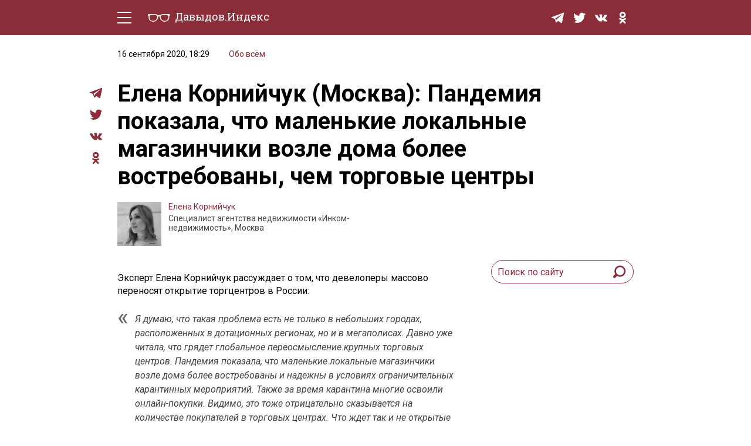

--- FILE ---
content_type: text/html; charset=UTF-8
request_url: https://davydov.in/everything/elena-kornijchuk-moskva-pandemiya-pokazala-chto-malenkie-lokalnye-magazinchiki-vozle-doma-bolee-vostrebovany-chem-torgovye-centry/
body_size: 12631
content:
<!DOCTYPE html>
<html lang="ru-RU">
<head>
<meta http-equiv="Content-type" content="text/html; charset=UTF-8">
<meta http-equiv="X-UA-Compatible" content="IE=edge"/>
<meta name="viewport" content="width=device-width, initial-scale=1.0" />
<meta name="keywords" content=""/>
<meta name="format-detection" content="telephone=no" />
<link href="https://fonts.googleapis.com/css?family=Roboto+Slab:400,700|Roboto:400,400i,500,500i,700,700i&amp;subset=cyrillic"rel="stylesheet" />
<link rel="shortcut icon" type="image/x-icon" href="https://davydov.in/wp-content/themes/news/favicon.ico"/>
<link rel="pingback" href="https://davydov.in/xmlrpc.php" />
<title>Елена Корнийчук (Москва): Пандемия показала, что маленькие локальные магазинчики возле дома более востребованы, чем торговые центры « Давыдов.Индекс</title>
<meta name='robots' content='max-image-preview:large' />
<style>img:is([sizes="auto" i], [sizes^="auto," i]) { contain-intrinsic-size: 3000px 1500px }</style>
<script type="text/javascript">
/* <![CDATA[ */
window._wpemojiSettings = {"baseUrl":"https:\/\/s.w.org\/images\/core\/emoji\/15.1.0\/72x72\/","ext":".png","svgUrl":"https:\/\/s.w.org\/images\/core\/emoji\/15.1.0\/svg\/","svgExt":".svg","source":{"concatemoji":"https:\/\/davydov.in\/wp-includes\/js\/wp-emoji-release.min.js?ver=6.8.1"}};
/*! This file is auto-generated */
!function(i,n){var o,s,e;function c(e){try{var t={supportTests:e,timestamp:(new Date).valueOf()};sessionStorage.setItem(o,JSON.stringify(t))}catch(e){}}function p(e,t,n){e.clearRect(0,0,e.canvas.width,e.canvas.height),e.fillText(t,0,0);var t=new Uint32Array(e.getImageData(0,0,e.canvas.width,e.canvas.height).data),r=(e.clearRect(0,0,e.canvas.width,e.canvas.height),e.fillText(n,0,0),new Uint32Array(e.getImageData(0,0,e.canvas.width,e.canvas.height).data));return t.every(function(e,t){return e===r[t]})}function u(e,t,n){switch(t){case"flag":return n(e,"\ud83c\udff3\ufe0f\u200d\u26a7\ufe0f","\ud83c\udff3\ufe0f\u200b\u26a7\ufe0f")?!1:!n(e,"\ud83c\uddfa\ud83c\uddf3","\ud83c\uddfa\u200b\ud83c\uddf3")&&!n(e,"\ud83c\udff4\udb40\udc67\udb40\udc62\udb40\udc65\udb40\udc6e\udb40\udc67\udb40\udc7f","\ud83c\udff4\u200b\udb40\udc67\u200b\udb40\udc62\u200b\udb40\udc65\u200b\udb40\udc6e\u200b\udb40\udc67\u200b\udb40\udc7f");case"emoji":return!n(e,"\ud83d\udc26\u200d\ud83d\udd25","\ud83d\udc26\u200b\ud83d\udd25")}return!1}function f(e,t,n){var r="undefined"!=typeof WorkerGlobalScope&&self instanceof WorkerGlobalScope?new OffscreenCanvas(300,150):i.createElement("canvas"),a=r.getContext("2d",{willReadFrequently:!0}),o=(a.textBaseline="top",a.font="600 32px Arial",{});return e.forEach(function(e){o[e]=t(a,e,n)}),o}function t(e){var t=i.createElement("script");t.src=e,t.defer=!0,i.head.appendChild(t)}"undefined"!=typeof Promise&&(o="wpEmojiSettingsSupports",s=["flag","emoji"],n.supports={everything:!0,everythingExceptFlag:!0},e=new Promise(function(e){i.addEventListener("DOMContentLoaded",e,{once:!0})}),new Promise(function(t){var n=function(){try{var e=JSON.parse(sessionStorage.getItem(o));if("object"==typeof e&&"number"==typeof e.timestamp&&(new Date).valueOf()<e.timestamp+604800&&"object"==typeof e.supportTests)return e.supportTests}catch(e){}return null}();if(!n){if("undefined"!=typeof Worker&&"undefined"!=typeof OffscreenCanvas&&"undefined"!=typeof URL&&URL.createObjectURL&&"undefined"!=typeof Blob)try{var e="postMessage("+f.toString()+"("+[JSON.stringify(s),u.toString(),p.toString()].join(",")+"));",r=new Blob([e],{type:"text/javascript"}),a=new Worker(URL.createObjectURL(r),{name:"wpTestEmojiSupports"});return void(a.onmessage=function(e){c(n=e.data),a.terminate(),t(n)})}catch(e){}c(n=f(s,u,p))}t(n)}).then(function(e){for(var t in e)n.supports[t]=e[t],n.supports.everything=n.supports.everything&&n.supports[t],"flag"!==t&&(n.supports.everythingExceptFlag=n.supports.everythingExceptFlag&&n.supports[t]);n.supports.everythingExceptFlag=n.supports.everythingExceptFlag&&!n.supports.flag,n.DOMReady=!1,n.readyCallback=function(){n.DOMReady=!0}}).then(function(){return e}).then(function(){var e;n.supports.everything||(n.readyCallback(),(e=n.source||{}).concatemoji?t(e.concatemoji):e.wpemoji&&e.twemoji&&(t(e.twemoji),t(e.wpemoji)))}))}((window,document),window._wpemojiSettings);
/* ]]> */
</script>
<style id='wp-emoji-styles-inline-css' type='text/css'>
img.wp-smiley, img.emoji {
display: inline !important;
border: none !important;
box-shadow: none !important;
height: 1em !important;
width: 1em !important;
margin: 0 0.07em !important;
vertical-align: -0.1em !important;
background: none !important;
padding: 0 !important;
}
</style>
<!-- <link rel='stylesheet' id='wp-block-library-css' href='https://davydov.in/wp-includes/css/dist/block-library/style.min.css?ver=6.8.1' type='text/css' media='all' /> -->
<link rel="stylesheet" type="text/css" href="//davydov.in/wp-content/cache/wpfc-minified/qaa7utta/6emku.css" media="all"/>
<style id='classic-theme-styles-inline-css' type='text/css'>
/*! This file is auto-generated */
.wp-block-button__link{color:#fff;background-color:#32373c;border-radius:9999px;box-shadow:none;text-decoration:none;padding:calc(.667em + 2px) calc(1.333em + 2px);font-size:1.125em}.wp-block-file__button{background:#32373c;color:#fff;text-decoration:none}
</style>
<style id='global-styles-inline-css' type='text/css'>
:root{--wp--preset--aspect-ratio--square: 1;--wp--preset--aspect-ratio--4-3: 4/3;--wp--preset--aspect-ratio--3-4: 3/4;--wp--preset--aspect-ratio--3-2: 3/2;--wp--preset--aspect-ratio--2-3: 2/3;--wp--preset--aspect-ratio--16-9: 16/9;--wp--preset--aspect-ratio--9-16: 9/16;--wp--preset--color--black: #000000;--wp--preset--color--cyan-bluish-gray: #abb8c3;--wp--preset--color--white: #ffffff;--wp--preset--color--pale-pink: #f78da7;--wp--preset--color--vivid-red: #cf2e2e;--wp--preset--color--luminous-vivid-orange: #ff6900;--wp--preset--color--luminous-vivid-amber: #fcb900;--wp--preset--color--light-green-cyan: #7bdcb5;--wp--preset--color--vivid-green-cyan: #00d084;--wp--preset--color--pale-cyan-blue: #8ed1fc;--wp--preset--color--vivid-cyan-blue: #0693e3;--wp--preset--color--vivid-purple: #9b51e0;--wp--preset--gradient--vivid-cyan-blue-to-vivid-purple: linear-gradient(135deg,rgba(6,147,227,1) 0%,rgb(155,81,224) 100%);--wp--preset--gradient--light-green-cyan-to-vivid-green-cyan: linear-gradient(135deg,rgb(122,220,180) 0%,rgb(0,208,130) 100%);--wp--preset--gradient--luminous-vivid-amber-to-luminous-vivid-orange: linear-gradient(135deg,rgba(252,185,0,1) 0%,rgba(255,105,0,1) 100%);--wp--preset--gradient--luminous-vivid-orange-to-vivid-red: linear-gradient(135deg,rgba(255,105,0,1) 0%,rgb(207,46,46) 100%);--wp--preset--gradient--very-light-gray-to-cyan-bluish-gray: linear-gradient(135deg,rgb(238,238,238) 0%,rgb(169,184,195) 100%);--wp--preset--gradient--cool-to-warm-spectrum: linear-gradient(135deg,rgb(74,234,220) 0%,rgb(151,120,209) 20%,rgb(207,42,186) 40%,rgb(238,44,130) 60%,rgb(251,105,98) 80%,rgb(254,248,76) 100%);--wp--preset--gradient--blush-light-purple: linear-gradient(135deg,rgb(255,206,236) 0%,rgb(152,150,240) 100%);--wp--preset--gradient--blush-bordeaux: linear-gradient(135deg,rgb(254,205,165) 0%,rgb(254,45,45) 50%,rgb(107,0,62) 100%);--wp--preset--gradient--luminous-dusk: linear-gradient(135deg,rgb(255,203,112) 0%,rgb(199,81,192) 50%,rgb(65,88,208) 100%);--wp--preset--gradient--pale-ocean: linear-gradient(135deg,rgb(255,245,203) 0%,rgb(182,227,212) 50%,rgb(51,167,181) 100%);--wp--preset--gradient--electric-grass: linear-gradient(135deg,rgb(202,248,128) 0%,rgb(113,206,126) 100%);--wp--preset--gradient--midnight: linear-gradient(135deg,rgb(2,3,129) 0%,rgb(40,116,252) 100%);--wp--preset--font-size--small: 13px;--wp--preset--font-size--medium: 20px;--wp--preset--font-size--large: 36px;--wp--preset--font-size--x-large: 42px;--wp--preset--spacing--20: 0.44rem;--wp--preset--spacing--30: 0.67rem;--wp--preset--spacing--40: 1rem;--wp--preset--spacing--50: 1.5rem;--wp--preset--spacing--60: 2.25rem;--wp--preset--spacing--70: 3.38rem;--wp--preset--spacing--80: 5.06rem;--wp--preset--shadow--natural: 6px 6px 9px rgba(0, 0, 0, 0.2);--wp--preset--shadow--deep: 12px 12px 50px rgba(0, 0, 0, 0.4);--wp--preset--shadow--sharp: 6px 6px 0px rgba(0, 0, 0, 0.2);--wp--preset--shadow--outlined: 6px 6px 0px -3px rgba(255, 255, 255, 1), 6px 6px rgba(0, 0, 0, 1);--wp--preset--shadow--crisp: 6px 6px 0px rgba(0, 0, 0, 1);}:where(.is-layout-flex){gap: 0.5em;}:where(.is-layout-grid){gap: 0.5em;}body .is-layout-flex{display: flex;}.is-layout-flex{flex-wrap: wrap;align-items: center;}.is-layout-flex > :is(*, div){margin: 0;}body .is-layout-grid{display: grid;}.is-layout-grid > :is(*, div){margin: 0;}:where(.wp-block-columns.is-layout-flex){gap: 2em;}:where(.wp-block-columns.is-layout-grid){gap: 2em;}:where(.wp-block-post-template.is-layout-flex){gap: 1.25em;}:where(.wp-block-post-template.is-layout-grid){gap: 1.25em;}.has-black-color{color: var(--wp--preset--color--black) !important;}.has-cyan-bluish-gray-color{color: var(--wp--preset--color--cyan-bluish-gray) !important;}.has-white-color{color: var(--wp--preset--color--white) !important;}.has-pale-pink-color{color: var(--wp--preset--color--pale-pink) !important;}.has-vivid-red-color{color: var(--wp--preset--color--vivid-red) !important;}.has-luminous-vivid-orange-color{color: var(--wp--preset--color--luminous-vivid-orange) !important;}.has-luminous-vivid-amber-color{color: var(--wp--preset--color--luminous-vivid-amber) !important;}.has-light-green-cyan-color{color: var(--wp--preset--color--light-green-cyan) !important;}.has-vivid-green-cyan-color{color: var(--wp--preset--color--vivid-green-cyan) !important;}.has-pale-cyan-blue-color{color: var(--wp--preset--color--pale-cyan-blue) !important;}.has-vivid-cyan-blue-color{color: var(--wp--preset--color--vivid-cyan-blue) !important;}.has-vivid-purple-color{color: var(--wp--preset--color--vivid-purple) !important;}.has-black-background-color{background-color: var(--wp--preset--color--black) !important;}.has-cyan-bluish-gray-background-color{background-color: var(--wp--preset--color--cyan-bluish-gray) !important;}.has-white-background-color{background-color: var(--wp--preset--color--white) !important;}.has-pale-pink-background-color{background-color: var(--wp--preset--color--pale-pink) !important;}.has-vivid-red-background-color{background-color: var(--wp--preset--color--vivid-red) !important;}.has-luminous-vivid-orange-background-color{background-color: var(--wp--preset--color--luminous-vivid-orange) !important;}.has-luminous-vivid-amber-background-color{background-color: var(--wp--preset--color--luminous-vivid-amber) !important;}.has-light-green-cyan-background-color{background-color: var(--wp--preset--color--light-green-cyan) !important;}.has-vivid-green-cyan-background-color{background-color: var(--wp--preset--color--vivid-green-cyan) !important;}.has-pale-cyan-blue-background-color{background-color: var(--wp--preset--color--pale-cyan-blue) !important;}.has-vivid-cyan-blue-background-color{background-color: var(--wp--preset--color--vivid-cyan-blue) !important;}.has-vivid-purple-background-color{background-color: var(--wp--preset--color--vivid-purple) !important;}.has-black-border-color{border-color: var(--wp--preset--color--black) !important;}.has-cyan-bluish-gray-border-color{border-color: var(--wp--preset--color--cyan-bluish-gray) !important;}.has-white-border-color{border-color: var(--wp--preset--color--white) !important;}.has-pale-pink-border-color{border-color: var(--wp--preset--color--pale-pink) !important;}.has-vivid-red-border-color{border-color: var(--wp--preset--color--vivid-red) !important;}.has-luminous-vivid-orange-border-color{border-color: var(--wp--preset--color--luminous-vivid-orange) !important;}.has-luminous-vivid-amber-border-color{border-color: var(--wp--preset--color--luminous-vivid-amber) !important;}.has-light-green-cyan-border-color{border-color: var(--wp--preset--color--light-green-cyan) !important;}.has-vivid-green-cyan-border-color{border-color: var(--wp--preset--color--vivid-green-cyan) !important;}.has-pale-cyan-blue-border-color{border-color: var(--wp--preset--color--pale-cyan-blue) !important;}.has-vivid-cyan-blue-border-color{border-color: var(--wp--preset--color--vivid-cyan-blue) !important;}.has-vivid-purple-border-color{border-color: var(--wp--preset--color--vivid-purple) !important;}.has-vivid-cyan-blue-to-vivid-purple-gradient-background{background: var(--wp--preset--gradient--vivid-cyan-blue-to-vivid-purple) !important;}.has-light-green-cyan-to-vivid-green-cyan-gradient-background{background: var(--wp--preset--gradient--light-green-cyan-to-vivid-green-cyan) !important;}.has-luminous-vivid-amber-to-luminous-vivid-orange-gradient-background{background: var(--wp--preset--gradient--luminous-vivid-amber-to-luminous-vivid-orange) !important;}.has-luminous-vivid-orange-to-vivid-red-gradient-background{background: var(--wp--preset--gradient--luminous-vivid-orange-to-vivid-red) !important;}.has-very-light-gray-to-cyan-bluish-gray-gradient-background{background: var(--wp--preset--gradient--very-light-gray-to-cyan-bluish-gray) !important;}.has-cool-to-warm-spectrum-gradient-background{background: var(--wp--preset--gradient--cool-to-warm-spectrum) !important;}.has-blush-light-purple-gradient-background{background: var(--wp--preset--gradient--blush-light-purple) !important;}.has-blush-bordeaux-gradient-background{background: var(--wp--preset--gradient--blush-bordeaux) !important;}.has-luminous-dusk-gradient-background{background: var(--wp--preset--gradient--luminous-dusk) !important;}.has-pale-ocean-gradient-background{background: var(--wp--preset--gradient--pale-ocean) !important;}.has-electric-grass-gradient-background{background: var(--wp--preset--gradient--electric-grass) !important;}.has-midnight-gradient-background{background: var(--wp--preset--gradient--midnight) !important;}.has-small-font-size{font-size: var(--wp--preset--font-size--small) !important;}.has-medium-font-size{font-size: var(--wp--preset--font-size--medium) !important;}.has-large-font-size{font-size: var(--wp--preset--font-size--large) !important;}.has-x-large-font-size{font-size: var(--wp--preset--font-size--x-large) !important;}
:where(.wp-block-post-template.is-layout-flex){gap: 1.25em;}:where(.wp-block-post-template.is-layout-grid){gap: 1.25em;}
:where(.wp-block-columns.is-layout-flex){gap: 2em;}:where(.wp-block-columns.is-layout-grid){gap: 2em;}
:root :where(.wp-block-pullquote){font-size: 1.5em;line-height: 1.6;}
</style>
<!-- <link rel='stylesheet' id='ppress-frontend-css' href='https://davydov.in/wp-content/plugins/wp-user-avatar/assets/css/frontend.min.css?ver=4.16.2' type='text/css' media='all' /> -->
<!-- <link rel='stylesheet' id='ppress-flatpickr-css' href='https://davydov.in/wp-content/plugins/wp-user-avatar/assets/flatpickr/flatpickr.min.css?ver=4.16.2' type='text/css' media='all' /> -->
<!-- <link rel='stylesheet' id='ppress-select2-css' href='https://davydov.in/wp-content/plugins/wp-user-avatar/assets/select2/select2.min.css?ver=6.8.1' type='text/css' media='all' /> -->
<!-- <link rel='stylesheet' id='tablepress-default-css' href='https://davydov.in/wp-content/tablepress-combined.min.css?ver=26' type='text/css' media='all' /> -->
<!-- <link rel='stylesheet' id='style-css' href='https://davydov.in/wp-content/themes/news/style.css?ver=' type='text/css' media='all' /> -->
<link rel="stylesheet" type="text/css" href="//davydov.in/wp-content/cache/wpfc-minified/2e1hrvd5/6emku.css" media="all"/>
<script src='//davydov.in/wp-content/cache/wpfc-minified/pae08yp/6emku.js' type="text/javascript"></script>
<!-- <script type="text/javascript" src="https://davydov.in/wp-includes/js/jquery/jquery.min.js?ver=3.7.1" id="jquery-core-js"></script> -->
<!-- <script type="text/javascript" src="https://davydov.in/wp-includes/js/jquery/jquery-migrate.min.js?ver=3.4.1" id="jquery-migrate-js"></script> -->
<!-- <script type="text/javascript" src="https://davydov.in/wp-content/plugins/wp-user-avatar/assets/flatpickr/flatpickr.min.js?ver=4.16.2" id="ppress-flatpickr-js"></script> -->
<!-- <script type="text/javascript" src="https://davydov.in/wp-content/plugins/wp-user-avatar/assets/select2/select2.min.js?ver=4.16.2" id="ppress-select2-js"></script> -->
<!-- <script type="text/javascript" src="https://davydov.in/wp-content/themes/news/js/main.js?ver=6.8.1" id="mainJs-js"></script> -->
<link rel="https://api.w.org/" href="https://davydov.in/wp-json/" /><link rel="alternate" title="JSON" type="application/json" href="https://davydov.in/wp-json/wp/v2/posts/58490" /><link rel="EditURI" type="application/rsd+xml" title="RSD" href="https://davydov.in/xmlrpc.php?rsd" />
<meta name="generator" content="WordPress 6.8.1" />
<link rel="canonical" href="https://davydov.in/everything/elena-kornijchuk-moskva-pandemiya-pokazala-chto-malenkie-lokalnye-magazinchiki-vozle-doma-bolee-vostrebovany-chem-torgovye-centry/" />
<link rel='shortlink' href='https://davydov.in/?p=58490' />
<link rel="alternate" title="oEmbed (JSON)" type="application/json+oembed" href="https://davydov.in/wp-json/oembed/1.0/embed?url=https%3A%2F%2Fdavydov.in%2Feverything%2Felena-kornijchuk-moskva-pandemiya-pokazala-chto-malenkie-lokalnye-magazinchiki-vozle-doma-bolee-vostrebovany-chem-torgovye-centry%2F" />
<link rel="alternate" title="oEmbed (XML)" type="text/xml+oembed" href="https://davydov.in/wp-json/oembed/1.0/embed?url=https%3A%2F%2Fdavydov.in%2Feverything%2Felena-kornijchuk-moskva-pandemiya-pokazala-chto-malenkie-lokalnye-magazinchiki-vozle-doma-bolee-vostrebovany-chem-torgovye-centry%2F&#038;format=xml" />
<style>
.table-responsive table{
border-collapse: collapse;
border-spacing: 0;
table-layout: auto;
padding: 0;
width: 100%;
max-width: 100%;
margin: 0 auto 20px auto;
}
.table-responsive {
overflow-x: auto;
min-height: 0.01%;
margin-bottom: 20px;
}
.table-responsive::-webkit-scrollbar {
width: 10px;
height: 10px;
}
.table-responsive::-webkit-scrollbar-thumb {
background: #dddddd;
border-radius: 2px;
}
.table-responsive::-webkit-scrollbar-track-piece {
background: #fff;
}
@media (max-width: 992px) {
.table-responsive table{
width: auto!important;
margin:0 auto 15px auto!important;
}
}
@media screen and (max-width: 767px) {
.table-responsive {
width: 100%;
margin-bottom: 15px;
overflow-y: hidden;
-ms-overflow-style: -ms-autohiding-scrollbar;
}
.table-responsive::-webkit-scrollbar {
width: 5px;
height: 5px;
}
}
@media screen and (min-width: 1200px) {
.table-responsive .table {
max-width: 100%!important;
}
}
.wprt-container .table > thead > tr > th,
.wprt-container .table > tbody > tr > th,
.wprt-container .table > tfoot > tr > th,
.wprt-container .table > thead > tr > td,
.wprt-container .table > tbody > tr > td,
.wprt-container .table > tfoot > tr > td,
.wprt-container .table > tr > td{
border: 1px solid #dddddd!important;
}
.wprt-container .table > thead > tr > th,
.wprt-container .table > tbody > tr > th,
.wprt-container .table > tfoot > tr > th,
.wprt-container .table > thead > tr > td,
.wprt-container .table > tbody > tr > td,
.wprt-container .table > tfoot > tr > td,
.wprt-container .table > tr > td{
padding-top: 8px!important;
padding-right: 8px!important;
padding-bottom: 8px!important;
padding-left: 8px!important;
vertical-align: middle;
text-align: left;
}
.wprt-container .table-responsive .table tr:nth-child(odd) {
background-color: #fff!important;
}
.wprt-container .table-responsive .table tr:nth-child(even){
background-color: #f9f9f9!important;
}
.wprt-container .table-responsive .table thead+tbody tr:nth-child(even) {
background-color: #fff!important;
}
.wprt-container .table-responsive .table thead+tbody tr:nth-child(odd){
background-color: #f9f9f9!important;
}
.table-responsive table p {
margin: 0!important;
padding: 0!important;
}
.table-responsive table tbody tr td, .table-responsive table tbody tr th{
background-color: inherit!important;
}
</style>
<!-- Yandex.Metrika counter -->
<script type="text/javascript" >
(function(m,e,t,r,i,k,a){m[i]=m[i]||function(){(m[i].a=m[i].a||[]).push(arguments)};
m[i].l=1*new Date();k=e.createElement(t),a=e.getElementsByTagName(t)[0],k.async=1,k.src=r,a.parentNode.insertBefore(k,a)})
(window, document, "script", "https://cdn.jsdelivr.net/npm/yandex-metrica-watch/tag.js", "ym");
ym(28453136, "init", {
clickmap:true,
trackLinks:true,
accurateTrackBounce:true,
webvisor:true,
trackHash:true
});
</script>
<noscript><div><img src="https://mc.yandex.ru/watch/28453136" style="position:absolute; left:-9999px;" alt="" /></div></noscript>
<!-- /Yandex.Metrika counter -->
</head>
<body>
<div class="layout">
<!-- LAYOUT MENU -->
<header class="layout__menu">
<div class="container">
<div class="menu">
<!-- BEGIN hamburger -->
<div class="hamburger-area">
<div class="hamburger">
<div class="hamburger__line _t"></div>
<div class="hamburger__line _c _c1"></div>
<div class="hamburger__line _c _c2"></div>
<div class="hamburger__line _b"></div>
</div>
</div>
<!-- END hamburger -->
<a href="/" class="logo">
<span class="logo__img-container">
<img class="logo__img" src="https://davydov.in/wp-content/themes/news/images/logo-white.svg" alt="Давыдов.Индекс" />
</span>
<span class="logo__text">Давыдов.Индекс</span>
</a>
<div class="menu__group mob-menu">
<div class="mob-menu__container">
<nav class="nav">
<a href="https://davydov.in/./politics/">Политическая жизнь</a>
<a href="https://davydov.in/./economics/">Экономика</a>
<a href="https://davydov.in/./nature/">Природа</a>
<a href="https://davydov.in/./education/">Образование</a>
<a href="https://davydov.in/./sport/">Спорт</a>
<a href="https://davydov.in/./culture/">Культура</a>
<a href="https://davydov.in/./lifestyle/">Lifestyle</a>
<a href="https://davydov.in/./murzilka/">Мурзилка</a>
<!--
<a href="/politics/" class="nav__link">Политическая жизнь</a>
<a href="/economics/" class="nav__link">Экономика</a>
<a href="/nature/" class="nav__link">Природа</a>
<a href="/education/" class="nav__link">Образование</a>
<a href="/sport/" class="nav__link">Спорт</a>
<a href="/culture/" class="nav__link">Культура</a>
<a href="/lifestyle/" class="nav__link">Lifestyle</a>
-->
</nav> 
<div class="social menu__social">
<a href="https://t.me/DavydovIn" class="social__item" target="_blank">
<svg class="social__svg">
<use xlink:href="https://davydov.in/wp-content/themes/news/images/symbol-defs.svg#icon-tg"></use>
</svg>
</a>
<!--
<a href="https://instagram.com/davydov.index/" class="social__item" target="_blank">
<svg class="social__svg">
<use xlink:href="https://davydov.in/wp-content/themes/news/images/symbol-defs.svg#icon-insta"></use>
</svg>
</a>
-->
<a href="https://twitter.com/davydov_index" class="social__item" target="_blank">
<svg class="social__svg">
<use xlink:href="https://davydov.in/wp-content/themes/news/images/symbol-defs.svg#icon-tw"></use>
</svg>
</a>
<!--
<a href="https://www.facebook.com/DavydovIndex" class="social__item" target="_blank">
<svg class="social__svg">
<use xlink:href="https://davydov.in/wp-content/themes/news/images/symbol-defs.svg#icon-fb"></use>
</svg>
</a>
-->
<a href="https://vk.com/davydov.index" class="social__item" target="_blank">
<svg class="social__svg">
<use xlink:href="https://davydov.in/wp-content/themes/news/images/symbol-defs.svg#icon-vk"></use>
</svg>
</a>
<a href="https://ok.ru/davydov.index" class="social__item" target="_blank">
<svg class="social__svg">
<use xlink:href="https://davydov.in/wp-content/themes/news/images/symbol-defs.svg#icon-ok"></use>
</svg>
</a>
</div>
</div>
</div>
<div class="menu__group mob-social">
<div class="social menu__social">
<a href="https://t.me/DavydovIn" class="social__item" target="_blank">
<svg class="social__svg">
<use xlink:href="https://davydov.in/wp-content/themes/news/images/symbol-defs.svg#icon-tg"></use>
</svg>
</a>
<!--
<a href="https://instagram.com/davydov.index/" class="social__item" target="_blank">
<svg class="social__svg">
<use xlink:href="https://davydov.in/wp-content/themes/news/images/symbol-defs.svg#icon-insta"></use>
</svg>
</a>
-->
<a href="https://twitter.com/davydov_index" class="social__item is-mob-hide" target="_blank">
<svg class="social__svg">
<use xlink:href="https://davydov.in/wp-content/themes/news/images/symbol-defs.svg#icon-tw"></use>
</svg>
</a>
<!--
<a href="https://www.facebook.com/DavydovIndex" class="social__item is-mob-hide" target="_blank">
<svg class="social__svg">
<use xlink:href="https://davydov.in/wp-content/themes/news/images/symbol-defs.svg#icon-fb"></use>
</svg>
</a>
-->
<a href="https://vk.com/davydov.index" class="social__item is-mob-hide" target="_blank">
<svg class="social__svg">
<use xlink:href="https://davydov.in/wp-content/themes/news/images/symbol-defs.svg#icon-vk"></use>
</svg>
</a>
<a href="https://ok.ru/davydov.index" class="social__item is-mob-hide" target="_blank">
<svg class="social__svg">
<use xlink:href="https://davydov.in/wp-content/themes/news/images/symbol-defs.svg#icon-ok"></use>
</svg>
</a>
</div>
</div>
</div>
</div>
</header>
<!-- END LAYOUT MENU --><!-- LAYOUT CONTENT -->
<div class="layout__content">
<!-- END PRE-CONTENT -->
<div class="container">
<div class="content grid pt-2 pb-5">
<div class="article-all-wrap">
<div class="article-social">
<div class="social">
<!--<a href="whatsapp://send?text=https://davydov.in/everything/elena-kornijchuk-moskva-pandemiya-pokazala-chto-malenkie-lokalnye-magazinchiki-vozle-doma-bolee-vostrebovany-chem-torgovye-centry/ (urlencoded)" data-action="share/whatsapp/share" class="social__item" target="_blank">
<svg aria-hidden="true" style="width: 100%;color: #8a2d38;" focusable="false" data-prefix="fab" data-icon="whatsapp" class="social__svg svg-inline--fa fa-whatsapp fa-w-14" role="img" xmlns="http://www.w3.org/2000/svg" viewBox="0 0 448 512">
<path fill="currentColor" d="M380.9 97.1C339 55.1 283.2 32 223.9 32c-122.4 0-222 99.6-222 222 0 39.1 10.2 77.3 29.6 111L0 480l117.7-30.9c32.4 17.7 68.9 27 106.1 27h.1c122.3 0 224.1-99.6 224.1-222 0-59.3-25.2-115-67.1-157zm-157 341.6c-33.2 0-65.7-8.9-94-25.7l-6.7-4-69.8 18.3L72 359.2l-4.4-7c-18.5-29.4-28.2-63.3-28.2-98.2 0-101.7 82.8-184.5 184.6-184.5 49.3 0 95.6 19.2 130.4 54.1 34.8 34.9 56.2 81.2 56.1 130.5 0 101.8-84.9 184.6-186.6 184.6zm101.2-138.2c-5.5-2.8-32.8-16.2-37.9-18-5.1-1.9-8.8-2.8-12.5 2.8-3.7 5.6-14.3 18-17.6 21.8-3.2 3.7-6.5 4.2-12 1.4-32.6-16.3-54-29.1-75.5-66-5.7-9.8 5.7-9.1 16.3-30.3 1.8-3.7.9-6.9-.5-9.7-1.4-2.8-12.5-30.1-17.1-41.2-4.5-10.8-9.1-9.3-12.5-9.5-3.2-.2-6.9-.2-10.6-.2-3.7 0-9.7 1.4-14.8 6.9-5.1 5.6-19.4 19-19.4 46.3 0 27.3 19.9 53.7 22.6 57.4 2.8 3.7 39.1 59.7 94.8 83.8 35.2 15.2 49 16.5 66.6 13.9 10.7-1.6 32.8-13.4 37.4-26.4 4.6-13 4.6-24.1 3.2-26.4-1.3-2.5-5-3.9-10.5-6.6z"></path>
</svg>
</a>-->
<a href="https://t.me/share/url?url=https://davydov.in/everything/elena-kornijchuk-moskva-pandemiya-pokazala-chto-malenkie-lokalnye-magazinchiki-vozle-doma-bolee-vostrebovany-chem-torgovye-centry/" class="social__item" target="_blank">
<svg class="social__svg">
<use xlink:href="https://davydov.in/wp-content/themes/news/images/symbol-defs.svg#icon-tg"></use>
</svg>
</a>
<!--
<a href="#" class="social__item" target="_blank">
<svg class="social__svg">
<use xlink:href="https://davydov.in/wp-content/themes/news/images/symbol-defs.svg#icon-insta"></use>
</svg>
</a>
-->
<a href="https://twitter.com/intent/tweet?url=https://davydov.in/everything/elena-kornijchuk-moskva-pandemiya-pokazala-chto-malenkie-lokalnye-magazinchiki-vozle-doma-bolee-vostrebovany-chem-torgovye-centry/" class="social__item" target="_blank">
<svg class="social__svg">
<use xlink:href="https://davydov.in/wp-content/themes/news/images/symbol-defs.svg#icon-tw"></use>
</svg>
</a>
<!--
<a href="https://www.facebook.com/sharer.php?u=https://davydov.in/everything/elena-kornijchuk-moskva-pandemiya-pokazala-chto-malenkie-lokalnye-magazinchiki-vozle-doma-bolee-vostrebovany-chem-torgovye-centry/" class="social__item" target="_blank">
<svg class="social__svg">
<use xlink:href="https://davydov.in/wp-content/themes/news/images/symbol-defs.svg#icon-fb"></use>
</svg>
</a>
-->
<a href="https://vk.com/share.php?url=https://davydov.in/everything/elena-kornijchuk-moskva-pandemiya-pokazala-chto-malenkie-lokalnye-magazinchiki-vozle-doma-bolee-vostrebovany-chem-torgovye-centry/" class="social__item" target="_blank">
<svg class="social__svg">
<use xlink:href="https://davydov.in/wp-content/themes/news/images/symbol-defs.svg#icon-vk"></use>
</svg>
</a>
<a href="https://connect.ok.ru/dk?st.cmd=WidgetSharePreview&st.shareUrl=https://davydov.in/everything/elena-kornijchuk-moskva-pandemiya-pokazala-chto-malenkie-lokalnye-magazinchiki-vozle-doma-bolee-vostrebovany-chem-torgovye-centry/" class="social__item" target="_blank">
<svg class="social__svg">
<use xlink:href="https://davydov.in/wp-content/themes/news/images/symbol-defs.svg#icon-ok"></use>
</svg>
</a>
</div>
</div>
<div class="article-wrap-content">
<div class="article-header">
<div class="article-info">
<span class="article-info__date">16 сентября 2020, 18:29</span>
<span class="article-info__link main-link"><a href="https://davydov.in/./everything/" rel="category tag">Обо всём</a></span>
</div>
<h1 class="article-headline">Елена Корнийчук (Москва): Пандемия показала, что маленькие локальные магазинчики возле дома более востребованы, чем торговые центры</h1>
<div class="article-author">
<a href="https://davydov.in/author/elena-korniychuk/" class="article-author__img">
<img data-del="avatar" src='https://davydov.in/wp-content/uploads/2023/07/Елена-Корнийчук-150x150.jpg' class='avatar pp-user-avatar avatar-75 photo ' height='75' width='75'/>							</a>
<div class="article-author__group">
<span class="article-author__name main-link"><a href="https://davydov.in/author/elena-korniychuk/" title="Записи Елена Корнийчук" rel="author">Елена Корнийчук</a></span>
<div class="article-author__info">Специалист агентства недвижимости «Инком-недвижимость», Москва</div>
</div>
</div>
</div>
<div class="grid__row mt-4">
<div class="grid__article">
<article class="article">
<div class="wprt-container"><p>Эксперт Елена Корнийчук рассуждает о том, что девелоперы массово переносят открытие торгцентров в России:</p>
<blockquote><p><em> Я думаю, что такая проблема есть не только в небольших городах, расположенных в дотационных регионах, но и в мегаполисах. Давно уже читала, что грядет глобальное переосмысление крупных торговых центров. Пандемия показала, что маленькие локальные магазинчики возле дома более востребованы и надежны в условиях ограничительных карантинных мероприятий. Также за время карантина многие освоили онлайн-покупки. Видимо, это тоже отрицательно сказывается на количестве покупателей в торговых центрах. Что ждет так и не открытые вследствие невостребованности у арендодателей и потенциальных покупателей торговые центры? Думаю, их будут либо переориентировать, либо сносить и строить что-то более подходящее под реалии.</em></p></blockquote>
</div>					</article>
<div class="article-info is-footer">
<!--					<span class="article-info__date">16 сентября 2020, 18:29</span> -->
<!--					<span class="article-info__tags">
<a href="#" class="main-link">#сюжеты</a>
<a href="#" class="main-link">#теграздела</a>
<span class="main-link"><a href="https://davydov.in/author/elena-korniychuk/" title="Записи Елена Корнийчук" rel="author">Елена Корнийчук</a></span>
-->
</span>
</div>
<!-- Comments -->
<!-- HEADLINE-ROW -->
<div class="headline-row mt-5">
<div class="headline-row__wrap">
<div class="headline-row__content"><div class="headline"><a href="/expert/">Экспертные мнения</a></div></div>
</div>
</div>
<div class="index-list">
<ul class="index-list__ul">
<!-- Count: {"meta_key":"news_expert_check","meta_value":"1","posts_per_page":5} | Hit F:0;p:0 | 1751376937 | 0.001142s | 4/256Mb -->
<li class="index-list__li">
<a href="https://davydov.in/economics/anton-xolodov-vologda-sokrashhenie-potrebleniya-dizelnogo-topliva-shag-k-ustojchivomu-razvitiyu-kotoryj-prineset-polzu-budushhim-pokoleniyam/" class="index-list__titile header-link">Антон Холодов (Вологда): Сокращение потребления дизельного топлива - шаг к устойчивому развитию, который принесет пользу будущим поколениям</a>
</li>
<li class="index-list__li">
<a href="https://davydov.in/economics/alisen-alisenov-moskva-v-nekotorom-smysle-razdelenie-straxovyx-vznosov-na-obyazatelnye-i-dopolnitelnye-dayut-ip-preimushhestvo/" class="index-list__titile header-link">Алисен Алисенов (Москва): В некотором смысле разделение страховых взносов на обязательные и дополнительные дают ИП преимущество</a>
</li>
<li class="index-list__li">
<a href="https://davydov.in/economics/vladimir-norin-xabarovsk-kogda-inflyaciya-nachnet-prixodit-v-planiruemye-parametry-vazhno-podderzhivat-spros-na-rynke/" class="index-list__titile header-link">Владимир Норин (Хабаровск): Когда инфляция начнет приходить в планируемые параметры, важно поддерживать спрос на рынке</a>
</li>
<li class="index-list__li">
<a href="https://davydov.in/economics/aleksandr-gavrilyuk-krasnodar-pri-uborochnoj-kampanii-ispolzuyut-arendovannuyu-v-turcii-texniku-eto-ukazyvaet-na-sereznye-problemy-v-apk/" class="index-list__titile header-link">Александр Гаврилюк (Краснодар): При уборочной кампании используют арендованную в Турции технику - это указывает на серьезные проблемы в АПК</a>
</li>
<li class="index-list__li">
<a href="https://davydov.in/economics/emil-martirosyan-moskva-rezultat-innovacii-dolzhen-ne-tolko-ostavatsya-v-laboratorii-no-i-poluchat-prakticheskoe-primenenie/" class="index-list__titile header-link">Эмиль Мартиросян (Москва): Результат инновации должен не только оставаться в лаборатории, но и получать практическое применение</a>
</li>
</ul>
</div>
<div class="disqus-container"></div>
</div>
<div class="grid__aside">
<div class="mb-4">
<!--<div style="padding-bottom:20px;">&nbsp;</div>		-->
<form class="search" role="search" method="get" id="searchform" action="https://davydov.in/" >
<input type="text" class="search__input" placeholder="Поиск по сайту" id="s" name="s" value="" />
<button class="search__btn" type="submit" id="searchsubmit">
<svg class="search__svg">
<use xlink:href="https://davydov.in/wp-content/themes/news/images/symbol-defs.svg#icon-search"></use>
</svg>
</button>
</form>
</div>
<!-- HEADLINE-ROW -->
<div class="headline-row mb-3">
<!-- HEADLINE-ROW -->
</div>
</div>
</div>
</div>
</div>
</div>
<!-- PRELOADER -->
<!--
<div class="preloader">
<div class="lds-spinner">
<div class="lds-s lds-spinner__1"></div>
<div class="lds-s lds-spinner__2"></div>
<div class="lds-s lds-spinner__3"></div>
<div class="lds-s lds-spinner__4"></div>
<div class="lds-s lds-spinner__5"></div>
<div class="lds-s lds-spinner__6"></div>
<div class="lds-s lds-spinner__7"></div>
<div class="lds-s lds-spinner__8"></div>
<div class="lds-s lds-spinner__9"></div>
<div class="lds-s lds-spinner__10"></div>
<div class="lds-s lds-spinner__11"></div>
<div class="lds-s lds-spinner__12"></div>
</div>
</div>
-->
<div style="padding-bottom: 40px;">&nbsp;</div>
</div>
</div>
<!-- END LAYOUT CONTENT -->
<!-- LAYOUT FOOTER -->
<script type="text/javascript">
var test=document.querySelectorAll('.index-count');
for(var i=0;i<test.length;i++){
var tr = test[i].innerHTML;
if(tr>=10){
test[i].classList.add('is-max');
}
else if(tr>=9 && tr<9.9){
test[i].classList.add('is-red');
}
else if(tr>=8 && tr<9){
test[i].classList.add('is-orange');
}
else if(tr>=7 && tr<8){
test[i].classList.add('is-yellow');
}
else if(tr>=6 && tr<7){
test[i].classList.add('is-green');
}
else if(tr>=5 && tr<6){
test[i].classList.add('is-blue');
}
else if(tr>=4 && tr<5){
test[i].classList.add('is-dark-blue');
}
else if(tr>=3 && tr<4){
test[i].classList.add('is-siren');
}
else if(tr>=1 && tr<3){
test[i].classList.add('is-purple');
}else{
}
}
</script>
<script type="text/javascript">
var test=document.querySelectorAll('.index-main-block__count');
for(var i=0;i<test.length;i++){
var tr = test[i].innerHTML;
if(tr>=10){ 
test[i].classList.add('is-max');
}
else if(tr>=9 && tr<9.9){
test[i].classList.add('is-red');
}
else if(tr>=8 && tr<9){
test[i].classList.add('is-orange');
}
else if(tr>=7 && tr<8){
test[i].classList.add('is-yellow');
}
else if(tr>=6 && tr<7){
test[i].classList.add('is-green');
}
else if(tr>=5 && tr<6){
test[i].classList.add('is-blue');
}
else if(tr>=4 && tr<5){
test[i].classList.add('is-dark-blue');
}
else if(tr>=3 && tr<4){
test[i].classList.add('is-siren');
}
else if(tr>=1 && tr<3){
test[i].classList.add('is-purple');
}else{
}
}
</script>
<footer class="layout__footer">
<div class="container">
<div class="footer">
<div class="footer__header">
<div class="footer__col">
<!-- logo -->
<a href="/" class="logo">
<span class="logo__img-container">
<img class="logo__img" src="https://davydov.in/wp-content/themes/news/images/logo-white.svg" alt="Давыдов.Индекс" />
</span>
<span class="logo__text">Давыдов.Индекс</span>
</a>
<!-- social -->
<div class="social footer__social">
<a href="https://ttttt.me/DavydovIn" class="social__item" target="_blank">
<svg class="social__svg">
<use xlink:href="https://davydov.in/wp-content/themes/news/images/symbol-defs.svg#icon-tg"></use>
</svg>
</a>
<!--
<a href="https://instagram.com/davydov.index/" class="social__item" target="_blank">
<svg class="social__svg">
<use xlink:href="https://davydov.in/wp-content/themes/news/images/symbol-defs.svg#icon-insta"></use>
</svg>
</a>
-->
<a href="https://twitter.com/davydov_index" class="social__item" target="_blank">
<svg class="social__svg">
<use xlink:href="https://davydov.in/wp-content/themes/news/images/symbol-defs.svg#icon-tw"></use>
</svg>
</a>
<!--
<a href="https://www.facebook.com/DavydovIndex" class="social__item" target="_blank">
<svg class="social__svg">
<use xlink:href="https://davydov.in/wp-content/themes/news/images/symbol-defs.svg#icon-fb"></use>
</svg>
</a>
-->
<a href="https://vk.com/davydov.index" class="social__item" target="_blank">
<svg class="social__svg">
<use xlink:href="https://davydov.in/wp-content/themes/news/images/symbol-defs.svg#icon-vk"></use>
</svg>
</a>
<a href="https://ok.ru/davydov.index" class="social__item" target="_blank">
<svg class="social__svg">
<use xlink:href="https://davydov.in/wp-content/themes/news/images/symbol-defs.svg#icon-ok"></use>
</svg>
</a>
</div>
</div>
<div class="footer__col">
<nav class="footer__nav">
<div class="footer__nav-wrap">
<div class="footer__nav-col">
<a href="/povestka/" class="footer__link">Повестка</a>
<a href="/expert/" class="footer__link">Эксперты</a>
</div>
<div class="footer__nav-col">
<a href="/politics/" class="footer__link">Политическая жизнь</a>
<a href="/everything/" class="footer__link">Обо всём</a>
</div>
</div>
</nav>
</div>
</div>
<div class="footer__content">
<p class="footer__text">Все права защищены © 2024 Давыдов.Индекс.</p>
<p class="footer__text">Свидетельство о регистрации СМИ сетевое издание DAVYDOV.IN <a href="//davydov.in/wp-content/uploads/2024/05/mass-media-davydov-in.jpg">№ФС77-68962 от 14 марта 2017 года</a> выдано Федеральной
службой по надзору в сфере связи, информационных технологий и массовых коммуникаций (Роскомнадзор). Учредитель: ООО «Давыдов.Индекс». <a href="//davydov.in/info/redakciya/">Редакция</a>.</p>
<p class="footer__text">При использовании материалов ссылка обязательна.</p>
</div>
<div class="footer__counters" style="background-color: #FFF;border-radius: 50%;color: #8a2d38;font: 700 11px/30px Arial,sans-serif;height: 30px;margin-left: auto;margin-right: 2px;text-align: center;width: 30px;">
18+
<!--			<img src="https://davydov.in/wp-content/themes/news/images/fake-counters.png" /> -->
</div>
</div>
</div>
</footer>
<!-- END LAYOUT FOOTER -->
</div>
<script type="speculationrules">
{"prefetch":[{"source":"document","where":{"and":[{"href_matches":"\/*"},{"not":{"href_matches":["\/wp-*.php","\/wp-admin\/*","\/wp-content\/uploads\/*","\/wp-content\/*","\/wp-content\/plugins\/*","\/wp-content\/themes\/news\/*","\/*\\?(.+)"]}},{"not":{"selector_matches":"a[rel~=\"nofollow\"]"}},{"not":{"selector_matches":".no-prefetch, .no-prefetch a"}}]},"eagerness":"conservative"}]}
</script>
<script type="text/javascript" id="ppress-frontend-script-js-extra">
/* <![CDATA[ */
var pp_ajax_form = {"ajaxurl":"https:\/\/davydov.in\/wp-admin\/admin-ajax.php","confirm_delete":"\u0412\u044b \u0443\u0432\u0435\u0440\u0435\u043d\u044b?","deleting_text":"\u0423\u0434\u0430\u043b\u0435\u043d\u0438\u0435...","deleting_error":"\u041f\u0440\u043e\u0438\u0437\u043e\u0448\u043b\u0430 \u043e\u0448\u0438\u0431\u043a\u0430. \u041f\u043e\u0436\u0430\u043b\u0443\u0439\u0441\u0442\u0430, \u043f\u043e\u043f\u0440\u043e\u0431\u0443\u0439\u0442\u0435 \u0435\u0449\u0435 \u0440\u0430\u0437.","nonce":"055d434bc5","disable_ajax_form":"false","is_checkout":"0","is_checkout_tax_enabled":"0","is_checkout_autoscroll_enabled":"true"};
/* ]]> */
</script>
<script type="text/javascript" src="https://davydov.in/wp-content/plugins/wp-user-avatar/assets/js/frontend.min.js?ver=4.16.2" id="ppress-frontend-script-js"></script>
<script type="text/javascript" src="https://davydov.in/wp-content/plugins/wp-responsive-table/assets/frontend/js/wprt-script.js?ver=1.2.6" id="wprt-script-js"></script>
</body>
</html><!-- WP Fastest Cache file was created in 0.078 seconds, on 01.07.2025 @ 17:30 --><!-- via php -->
<!--
Performance optimized by W3 Total Cache. Learn more: https://www.boldgrid.com/w3-total-cache/

Кэширование объекта 9/9 объектов с помощью Memcache
Кэширование БД с использованием Memcache

Served from: davydov.in @ 2026-01-27 03:22:24 by W3 Total Cache
-->